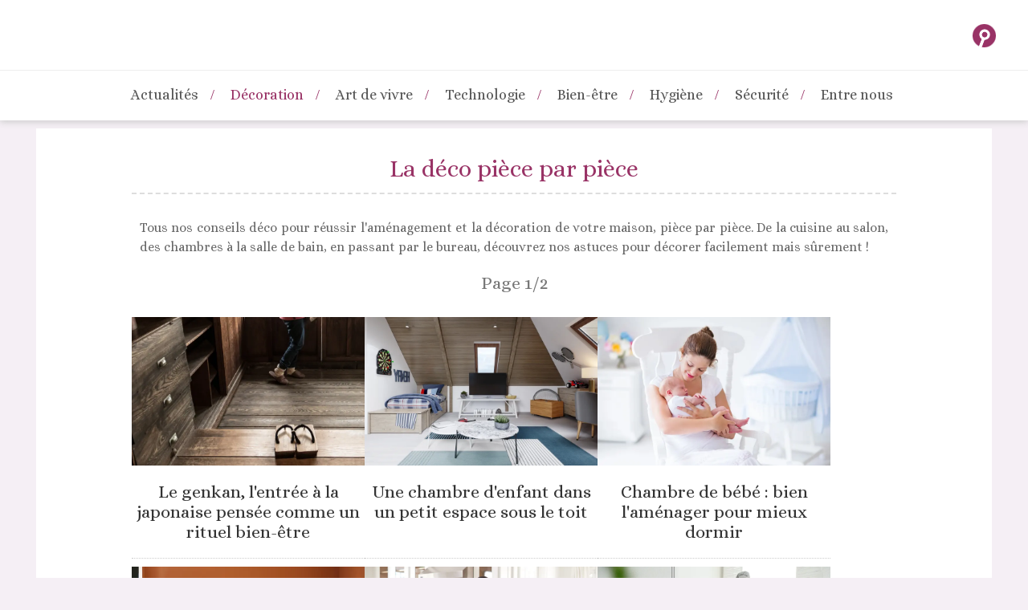

--- FILE ---
content_type: text/html; charset=UTF-8
request_url: https://www.bienchezsoi.net/articles/dans-chaque-piece-4-29.php
body_size: 10970
content:
<!DOCTYPE html>
<html lang="fr">
<head>
<meta charset="utf-8" />
<meta name="viewport" content="width=device-width, initial-scale=1">
<title>Décoration de chaque pièce de la maison : chambre, salon, cuisine...</title>
<meta name="Description" content="" />
<meta property="og:image" content="">
<link rel="stylesheet" href="https://www.bienchezsoi.net/style.css" type='text/css' />
<link rel="shortcut icon" href="https://www.bienchezsoi.net/favicon.ico" type="image/x-icon">
<link rel="icon" href="https://www.bienchezsoi.net/favicon.ico" type="image/x-icon">
<link href="https://www.bienchezsoi.net/articles/fluxrss.xml" title="Bienchezsoi.net : les derniers articles" type="application/rss+xml" rel="alternate" />
<link href="https://www.bienchezsoi.net/breves/fluxrss.xml" title="Bienchezsoi.net : les dernières brèves" type="application/rss+xml" rel="alternate" />
<link rel="canonical" href="https://www.bienchezsoi.net/articles/dans-chaque-piece-4-29.php" />
<script type="text/javascript" src="https://ajax.googleapis.com/ajax/libs/jquery/1.4.4/jquery.min.js"></script>

<!-- RGPD -->
<script type="text/javascript" src="https://cache.consentframework.com/js/pa/25323/c/I8lGg/stub" charset="utf-8"></script>
<script type="text/javascript" src="https://choices.consentframework.com/js/pa/25323/c/I8lGg/cmp" charset="utf-8" async></script>

<!-- Global site tag (gtag.js) - Google Analytics -->
<script async src="https://www.googletagmanager.com/gtag/js?id=UA-3708209-1"></script>
<script>
  window.dataLayer = window.dataLayer || [];
  function gtag(){dataLayer.push(arguments);}
  gtag('js', new Date());

  gtag('config', 'UA-3708209-1');
</script>

<!-- outils de partage -->
<script type='text/javascript' src='//platform-api.sharethis.com/js/sharethis.js#property=5c1e68e2d02b6e0010ec9f8c&product=inline-share-buttons' async='async'></script>

<!-- pub -->
<script type="text/javascript">
function sdLoadAdSense() {
    var tagAds = document.createElement('script');
    tagAds.async = true;
    tagAds.setAttribute("data-ad-client", "ca-pub-4518419884597390"); //OPTIONAL : SET CA-PUB IDENTIFIER HERE  
    tagAds.src = 'https://pagead2.googlesyndication.com/pagead/js/adsbygoogle.js';
    document.getElementsByTagName('head')[0].appendChild(tagAds);
}
var _0x5336=['useractioncomplete','listenerId','function','vendor','SDDAN','gdprApplies','consents','tcString','removeEventListener','purpose','addEventListener','publisherCC','cmpuishown','object','tcloaded','eventStatus','__tcfapi','legitimateInterests'];(function(_0x24fd1b,_0x533614){var _0x1de3af=function(_0x17d403){while(--_0x17d403){_0x24fd1b['push'](_0x24fd1b['shift']());}};_0x1de3af(++_0x533614);}(_0x5336,0xff));var _0x1de3=function(_0x24fd1b,_0x533614){_0x24fd1b=_0x24fd1b-0x0;var _0x1de3af=_0x5336[_0x24fd1b];return _0x1de3af;};(function(){var _0x17d403=0x0,_0x31f128=setInterval(function(){_0x17d403++>=0xc8&&(clearInterval(_0x31f128),sdLoadAdSense()),typeof window[_0x1de3('0xd')]===_0x1de3('0x11')&&(clearInterval(_0x31f128),window[_0x1de3('0xd')](_0x1de3('0x7'),0x2,function(_0x2fbbc8,_0x20e8fc){if(!_0x20e8fc||!_0x2fbbc8[_0x1de3('0xc')]&&_0x2fbbc8['gdprApplies'])return;(!_0x2fbbc8[_0x1de3('0x2')]||(_0x2fbbc8[_0x1de3('0xc')]===_0x1de3('0xb')||_0x2fbbc8['eventStatus']===_0x1de3('0xf')||_0x2fbbc8[_0x1de3('0xc')]===_0x1de3('0x9'))&&(_0x2fbbc8[_0x1de3('0x4')]&&_0x2fbbc8[_0x1de3('0x0')][_0x1de3('0x3')][0x2f3]&&(_0x2fbbc8[_0x1de3('0x6')]['consents'][0x1]||(_0x2fbbc8['purpose']['consents'][0x2]||_0x2fbbc8[_0x1de3('0x6')][_0x1de3('0xe')][0x2])&&_0x2fbbc8[_0x1de3('0x8')]==='DE'&&_0x2fbbc8['purposeOneTreatment'])))&&(typeof window[_0x1de3('0x1')]===_0x1de3('0xa')&&sdLoadAdSense(),__tcfapi(_0x1de3('0x5'),0x2,function(){},_0x2fbbc8[_0x1de3('0x10')]));}));},0xa);}());
</script>

<!-- newsletter -->
<div id="popup-form" class="popup-hidden">
  <div class="popup-overlay"></div>
  <div class="popup-content">
    <span id="close-popup">&times;</span>
    <h2>Recevez gratuitement nos derniers articles</h2>
    <form action="https://bienchezsoi.us3.list-manage.com/subscribe/post?u=752636fd8fc2d832543038900&amp;id=432b575901" method="post">
      <input type="email" name="EMAIL" placeholder="Entrez votre adresse email" required>
      <input type="submit" value="S’abonner">
    </form>
  </div>
</div>

</head>
<body>
<header id="h-web" role="banner" class="header">
        <div class="header-content ">
            <span class='menuBurger'>&#8801;</span>
            <span class='submenuX'>&#10005;</span>
            <span class='menuX'>&#10005;</span>
            <span class="logo"><a href="https://www.bienchezsoi.net"></a></span>
            <div class="recherche"><input type="button" onclick="window.location.href='https://www.bienchezsoi.net/apropos/recherche.php';" value="" class="btnOK"></div>

  <!--navigation-->
	<nav id="menu" role="navigation">
	<ul id="main_m" class="mainNav">
			<li id='item1' onmouseOver="afficheSubNav('subNav1','item1')" onmouseout="afficheSubNav()"><a href='https://www.bienchezsoi.net/breves/' title="L'actu de la maison : les news déco, habitat, domotique, construction..." >Actualités</a></li><li id='item4' onmouseOver="afficheSubNav('subNav4','item4')" onmouseout="afficheSubNav()"><a href='https://www.bienchezsoi.net/articles/decoration-r4.php' title="Décoration intérieure : astuces déco pour une belle maison" class='on'>Décoration</a></li><li id='item5' onmouseOver="afficheSubNav('subNav5','item5')" onmouseout="afficheSubNav()"><a href='https://www.bienchezsoi.net/articles/art-de-vivre-r5.php' title="Art de vivre : tous nos articles pour être heureux chez soi" >Art de vivre</a></li><li id='item7' onmouseOver="afficheSubNav('subNav7','item7')" onmouseout="afficheSubNav()"><a href='https://www.bienchezsoi.net/articles/technologie-r7.php' title="Maison et technologie : domotique, énergie, écologie..." >Technologie</a></li><li id='item2' onmouseOver="afficheSubNav('subNav2','item2')" onmouseout="afficheSubNav()"><a href='https://www.bienchezsoi.net/articles/bien-etre-r2.php' title="Maison et bien-être : tous nos conseils pour se sentir mieux" >Bien-être</a></li><li id='item3' onmouseOver="afficheSubNav('subNav3','item3')" onmouseout="afficheSubNav()"><a href='https://www.bienchezsoi.net/articles/hygiene-r3.php' title="Hygiène de la maison : ménage et propreté au quotidien" >Hygiène</a></li><li id='item6' onmouseOver="afficheSubNav('subNav6','item6')" onmouseout="afficheSubNav()"><a href='https://www.bienchezsoi.net/articles/securite-r6.php' title="Sécurité domestique : conseils et précautions" >Sécurité</a></li><li id='item8' onmouseOver="afficheSubNav('subNav8','item8')" onmouseout="afficheSubNav()"><a href='https://www.bienchezsoi.net/bonus/entre-nous.php' title="Communauté : forum, boutique, sondages..." >Entre nous</a></li>	</ul>
    <ul class='subNav' id='subNav1' onmouseover="afficheSubNav('subNav1')" onmouseout='afficheSubNav()'><li><a href='https://www.bienchezsoi.net/breves/' title="L'actualité de la maison : déco, immobilier, innovations - Bienchezsoi" ><img src='../img/icones/actu.jpg' alt="Toute l'actualité de la maison" width='50px' class='imag-submenu'>Toute l'actualité de la maison</a></li><li><a href='https://www.bienchezsoi.net/breves/actu-deco.php' title="L'actualité de la décoration : nouveautés déco sur Bienchezsoi" ><img src='../img/icones/actu-deco.jpg' alt="L'actu de la décoration" width='50px' class='imag-submenu'>L'actu de la décoration</a></li><li><a href='https://www.bienchezsoi.net/breves/actu-ecolo.php' title="Actualité de la maison écolo : nouveautés écologiques pour l'habitat" ><img src='../img/icones/actu-ecolo.jpg' alt="Les brèves écolos" width='50px' class='imag-submenu'>Les brèves écolos</a></li><li><a href='https://www.bienchezsoi.net/breves/actu-domotique.php' title="Actualité de la domotique pour la maison - Bienchezsoi" ><img src='../img/icones/actu-domotique.jpg' alt="Nouveautés en domotique" width='50px' class='imag-submenu'>Nouveautés en domotique</a></li><li><a href='https://www.bienchezsoi.net/breves/maisons-stars.php' title="Toute l'actualité des villas de stars dans le monde" ><img src='../img/icones/actu-stars.webp' alt="Maisons de stars" width='50px' class='imag-submenu'>Maisons de stars</a></li><li><a href='https://www.bienchezsoi.net/breves/actu-sante.php' title="Toute l'actu santé à la maison pour rester en pleine forme" ><img src='../img/icones/actu-sante.webp' alt="Quoi de neuf, docteur ?" width='50px' class='imag-submenu'>Quoi de neuf, docteur ?</a></li></ul><ul class='subNav' id='subNav2' onmouseover="afficheSubNav('subNav2')" onmouseout='afficheSubNav()'><li><a href='https://www.bienchezsoi.net/articles/savoir-se-detendre-2-14.php' title="Détente à la maison : les plaisirs du quotidien, massage, bain, sauna" ><img src='../img/icones/detente.jpg' alt="Savoir se détendre" width='50px' class='imag-submenu'>Savoir se détendre</a></li><li><a href='https://www.bienchezsoi.net/articles/le-feng-shui-2-24.php' title="Conseils Feng Shui pour une plus grande harmonie dans la maison" ><img src='../img/icones/feng-shui.jpg' alt="Le Feng-Shui" width='50px' class='imag-submenu'>Le Feng-Shui</a></li><li><a href='https://www.bienchezsoi.net/articles/les-bons-produits-2-27.php' title="Produits bien-être pour la maison" ><img src='../img/icones/bons-produits-123rf.webp' alt="Les bons produits" width='50px' class='imag-submenu'>Les bons produits</a></li><li><a href='https://www.bienchezsoi.net/articles/le-sommeil-2-28.php' title="Tout sur le sommeil : conseils pour bien dormir, durée, rêve, insomnie" ><img src='../img/icones/sommeil.jpg' alt="Le sommeil" width='50px' class='imag-submenu'>Le sommeil</a></li><li><a href='https://www.bienchezsoi.net/coloriages/' title="Coloriez pour déstresser" ><img src='../img/icones/coloriages.webp' alt="Coloriages zen" width='50px' class='imag-submenu'>Coloriages zen</a></li><li><a href='https://www.bienchezsoi.net/articles/maison-zen-2-72.php' title="Astuces pour une maison zen jour après jour" ><img src='../img/icones/maison-zen.webp' alt="Maison zen" width='50px' class='imag-submenu'>Maison zen</a></li><li><a href='https://www.bienchezsoi.net/articles/sante-au-quotidien-2-75.php' title="Une bonne santé chaque jour" ><img src='../img/icones/icone-sante.webp' alt="Santé au quotidien" width='50px' class='imag-submenu'>Santé au quotidien</a></li></ul><ul class='subNav' id='subNav5' onmouseover="afficheSubNav('subNav5')" onmouseout='afficheSubNav()'><li><a href='https://www.bienchezsoi.net/articles/savoir-recevoir-5-13.php' title="Savoir recevoir ses invités - Bien chez Soi" ><img src='../img/icones/recevoir.jpg' alt="Savoir recevoir" width='50px' class='imag-submenu'>Savoir recevoir</a></li><li><a href='https://www.bienchezsoi.net/articles/mon-jardin-5-15.php' title="Jardiner et cultiver chez soi : l'art du jardinage à la maison" ><img src='../img/icones/jardin.jpg' alt="Mon jardin" width='50px' class='imag-submenu'>Mon jardin</a></li><li><a href='https://www.bienchezsoi.net/articles/vie-pratique-5-58.php' title="Vie pratique, conseils et démarches pour mieux vivre chez soi" ><img src='../img/icones/pratique.jpg' alt="Vie pratique" width='50px' class='imag-submenu'>Vie pratique</a></li><li><a href='https://www.bienchezsoi.net/articles/j-aime-les-animaux-5-66.php' title="Les animaux à la maison : conseils pour accueillir un animal" ><img src='../img/icones/animaux.jpg' alt="J'aime les animaux" width='50px' class='imag-submenu'>J'aime les animaux</a></li><li><a href='https://www.bienchezsoi.net/articles/bricolage-5-69.php' title="Bricolage à la maison : tous nos conseils bricolage" ><img src='../img/icones/bricolage.webp' alt="Bricolage" width='50px' class='imag-submenu'>Bricolage</a></li><li><a href='https://www.bienchezsoi.net/articles/loisirs-creatifs-5-70.php' title="Réussir ses loisirs créatifs : fiches conseils et articles pratiques" ><img src='../img/icones/loisirs.webp' alt="Loisirs créatifs" width='50px' class='imag-submenu'>Loisirs créatifs</a></li><li><a href='https://www.bienchezsoi.net/articles/savoir-cuisiner-5-74.php' title="La cuisine à la maison : un petit bonheur accessible" ><img src='../img/icones/savoir-cuisiner.webp' alt="Savoir cuisiner" width='50px' class='imag-submenu'>Savoir cuisiner</a></li><li><a href='https://www.bienchezsoi.net/articles/gerer-son-logement-5-78.php' title="Propriétaire ou locataire : bien savoir gérer son habitation" ><img src='../img/icones/immo.webp' alt="Gérer son logement" width='50px' class='imag-submenu'>Gérer son logement</a></li><li><a href='https://www.bienchezsoi.net/articles/respecter-la-nature-5-79.php' title="Conseils écolo pour un quotidien respectueux de l'environnement" ><img src='../img/icones/respecter-nature.webp' alt="Respecter la nature" width='50px' class='imag-submenu'>Respecter la nature</a></li><li><a href='https://www.bienchezsoi.net/articles/travailler-chez-soi-5-81.php' title="Le travail à domicile : comment bosser depuis chez soi" ><img src='../img/icones/icone-travail.webp' alt="Travailler chez soi" width='50px' class='imag-submenu'>Travailler chez soi</a></li><li><a href='https://www.bienchezsoi.net/articles/maisons-d-ailleurs-5-82.php' title="Les maisons d'ailleurs : description des logements dans le monde" ><img src='../img/icones/icone-maison-ailleurs.webp' alt="Maisons d'ailleurs" width='50px' class='imag-submenu'>Maisons d'ailleurs</a></li></ul><ul class='subNav' id='subNav4' onmouseover="afficheSubNav('subNav4')" onmouseout='afficheSubNav()'><li><a href='https://www.bienchezsoi.net/articles/dans-chaque-piece-4-29.php' title="Décoration de chaque pièce de la maison : chambre, salon, cuisine..." class='on'><img src='../img/icones/salon.jpg' alt="Dans chaque pièce" width='50px' class='imag-submenu'>Dans chaque pièce</a></li><li><a href='https://www.bienchezsoi.net/articles/styles-de-deco-4-84.php' title="Les différents styles de décoration intérieure pour la maison" ><img src='../img/icones/icone-styles.webp' alt="Styles de déco" width='50px' class='imag-submenu'>Styles de déco</a></li><li><a href='https://www.bienchezsoi.net/articles/amenagement-4-53.php' title="Aménagement de la maison : conseils, idées et tendances" ><img src='../img/icones/amenagement.jpg' alt="Aménagement" width='50px' class='imag-submenu'>Aménagement</a></li><li><a href='https://www.bienchezsoi.net/articles/revetements-et-materiaux-4-42.php' title="Les meilleurs revêtements et matériaux de décoration pour sa maison" ><img src='../img/icones/revetements.jpg' alt="Revêtements & Matériaux" width='50px' class='imag-submenu'>Revêtements & Matériaux</a></li><li><a href='https://www.bienchezsoi.net/articles/accessoires-4-35.php' title="Accessoires pour réussir sa déco : conseils et astuces pour décorer sa maison" ><img src='../img/icones/accessoires.webp' alt="Accessoires" width='50px' class='imag-submenu'>Accessoires</a></li><li><a href='https://www.bienchezsoi.net/articles/eclairage-4-34.php' title="L'éclairage de la maison : astuces et conseils pour vos lumières" ><img src='../img/icones/eclairage.jpg' alt="Éclairage" width='50px' class='imag-submenu'>Éclairage</a></li><li><a href='https://www.bienchezsoi.net/articles/porte-ouverte-chez-4-73.php' title="Maisons de stars : des célébrités nous ouvrent leur porte" ><img src='../img/icones/porte-ouverte.webp' alt="Porte ouverte chez..." width='50px' class='imag-submenu'>Porte ouverte chez...</a></li><li><a href='https://www.bienchezsoi.net/articles/index-diapo.php' title="Diaporamas des tendances pour la maison" ><img src='../img/icones/diaporamas.webp' alt="Album des tendances" width='50px' class='imag-submenu'>Album des tendances</a></li></ul><ul class='subNav' id='subNav13' onmouseover="afficheSubNav('subNav13')" onmouseout='afficheSubNav()'></ul><ul class='subNav' id='subNav7' onmouseover="afficheSubNav('subNav7')" onmouseout='afficheSubNav()'><li><a href='https://www.bienchezsoi.net/articles/l-audiovisuel-7-21.php' title="Audiovisuel à la maison : télévision, TNT, tablette, écran plat" ><img src='../img/icones/audiovisuel.jpg' alt="L'audiovisuel" width='50px' class='imag-submenu'>L'audiovisuel</a></li><li><a href='https://www.bienchezsoi.net/articles/ecologie-7-22.php' title="Ecologie à la maison : technologies, gestes écolo, énergies propres" ><img src='../img/icones/energie.jpg' alt="Écologie" width='50px' class='imag-submenu'>Écologie</a></li><li><a href='https://www.bienchezsoi.net/articles/la-domotique-7-23.php' title="Domotique à la maison : la technologie au service de votre confort" ><img src='../img/icones/domotique.jpg' alt="La domotique" width='50px' class='imag-submenu'>La domotique</a></li><li><a href='https://www.bienchezsoi.net/articles/energie-7-51.php' title="Gestion de l'énergie à la maison : consommation, isolation, chauffage" ><img src='../img/icones/energie2.jpg' alt="Énergie" width='50px' class='imag-submenu'>Énergie</a></li><li><a href='https://www.bienchezsoi.net/articles/multimedia-7-55.php' title="Le multimédia à la maison : internet, informatique, wifi, son..." ><img src='../img/icones/multimedia.jpg' alt="Multimédia" width='50px' class='imag-submenu'>Multimédia</a></li><li><a href='https://www.bienchezsoi.net/articles/electromenager-7-83.php' title="Appareils électroménagers : savoir choisir, modèles, tendances" ><img src='../img/icones/electromenager.webp' alt="Electroménager" width='50px' class='imag-submenu'>Electroménager</a></li></ul><ul class='subNav' id='subNav3' onmouseover="afficheSubNav('subNav3')" onmouseout='afficheSubNav()'><li><a href='https://www.bienchezsoi.net/articles/maison-propre-3-9.php' title="Maison propre : conseils d'hygiène pour nettoyer à fond sa maison" ><img src='../img/icones/new-menage.jpg' alt="Maison propre" width='50px' class='imag-submenu'>Maison propre</a></li><li><a href='https://www.bienchezsoi.net/articles/air-pur-3-10.php' title="Garder un air pur à la maison : purification de l" ><img src='../img/icones/new-air-pur.jpg' alt="Air pur" width='50px' class='imag-submenu'>Air pur</a></li><li><a href='https://www.bienchezsoi.net/articles/gestes-d-hygiene-3-11.php' title="Les gestes d'hygiène à la maison : alimentation, déchets, microbes" ><img src='../img/icones/new-gestes-hygiene.jpg' alt="Gestes d'hygiène" width='50px' class='imag-submenu'>Gestes d'hygiène</a></li><li><a href='https://www.bienchezsoi.net/articles/contre-les-taches-3-12.php' title="Solutions contre les taches : toutes les astuces à connaître" ><img src='../img/icones/new-taches.jpg' alt="Contre les taches" width='50px' class='imag-submenu'>Contre les taches</a></li><li><a href='https://www.bienchezsoi.net/articles/zero-dechet-3-77.php' title="Zéro déchet chez soi : réduisez ce que vous jetez !" ><img src='../img/icones/icone-zero-dechet.webp' alt="Zéro déchet" width='50px' class='imag-submenu'>Zéro déchet</a></li></ul><ul class='subNav' id='subNav6' onmouseover="afficheSubNav('subNav6')" onmouseout='afficheSubNav()'><li><a href='https://www.bienchezsoi.net/articles/les-precautions-6-17.php' title="Précautions au quotidien : les règles de sécurité à la maison" ><img src='../img/icones/precautions.jpg' alt="Les précautions" width='50px' class='imag-submenu'>Les précautions</a></li><li><a href='https://www.bienchezsoi.net/articles/l-electricite-6-18.php' title="Electricité à la maison : conseils et sécurité électrique du logement" ><img src='../img/icones/electricite.jpg' alt="L'électricité" width='50px' class='imag-submenu'>L'électricité</a></li><li><a href='https://www.bienchezsoi.net/articles/la-protection-6-19.php' title="Protection domestique : comment protéger sa maison et ses occupants" ><img src='../img/icones/surveillance.jpg' alt="La protection" width='50px' class='imag-submenu'>La protection</a></li><li><a href='https://www.bienchezsoi.net/articles/handicap-et-dependance-6-80.php' title="Personnes handicapées ou invalide : comment rester chez soi" ><img src='../img/icones/icone-handicap.webp' alt="Handicap et dépendance" width='50px' class='imag-submenu'>Handicap et dépendance</a></li></ul><ul class='subNav' id='subNav8' onmouseover="afficheSubNav('subNav8')" onmouseout='afficheSubNav()'><li><a href='https://www.bienchezsoi.net/quizz/' title="Les tests de bienchezsoi : des quiz pour tester ses connaissances" ><img src='../img/icones/quiz.webp' alt="Quiz" width='50px' class='imag-submenu'>Quiz</a></li><li><a href='https://www.bienchezsoi.net/articles/index-itw.php' title="Rencontres et interviews sur la maison et le bien-être" ><img src='../img/icones/interviews.webp' alt="Entretiens" width='50px' class='imag-submenu'>Entretiens</a></li><li><a href='https://www.bienchezsoi.net/forum/' title="Forum de la maison : feng-shui, art de vivre, décoration..." ><img src='../img/icones/forum.webp' alt="Forum" width='50px' class='imag-submenu'>Forum</a></li><li><a href='https://www.bienchezsoi.net/sondages/' title="Tous nos sondages sur la maison" ><img src='../img/icones/sondages.jpg' alt="Sondages" width='50px' class='imag-submenu'>Sondages</a></li><li><a href='https://www.bienchezsoi.net/boutique-maison/' title="Boutique d'objets déco et mobilier design : fauteuils, meubles, luminaires..." ><img src='../img/icones/boutique.webp' alt="Boutique déco" width='50px' class='imag-submenu'>Boutique déco</a></li><li><a href='https://www.bienchezsoi.net/apropos/newsletter.php' title="" ><img src='../img/icones/ico-news.webp' alt="Newsletter" width='50px' class='imag-submenu'>Newsletter</a></li></ul>	</nav>
    
	<!--/navigation-->

	</div>
</header><div id="page">
<section id="mainpage" role="main">
		
		<article class="index large">
		<h1>La déco pièce par pièce</h1><p>Tous nos conseils déco pour réussir l'aménagement et la décoration de votre maison, pièce par pièce. De la cuisine au salon, des chambres à la salle de bain, en passant par le bureau, découvrez nos astuces pour décorer facilement mais sûrement !</p><div class='pagetop'>Page 1/2</div><div class='container'><div class='listing'><a href='le-genkan-l-entree-a-la-japonaise-pensee-comme-un-rituel-bien-etre-1682.php' title="Genkan, l’entrée traditionnelle japonaise et ses vertus bien-être "><img src='../img/photos/genkan-entree-japonaise-pensee-comme-rituel-bien-etre-dp.webp' class=''>
			<span class='titre'>Le genkan, l'entrée à la japonaise pensée comme un rituel bien-être </span></a></div><div class='listing'><a href='une-chambre-d-enfant-dans-un-petit-espace-sous-le-toit-1678.php' title="Aménager une chambre d’enfant sous combles : nos conseils pratiques"><img src='../img/photos/chambre-enfant-petit-espace-sous-toit-dp.webp' class=''>
			<span class='titre'>Une chambre d'enfant dans un petit espace sous le toit</span></a></div><div class='listing'><a href='chambre-de-bebe-bien-l-amenager-pour-mieux-dormir-1644.php' title="7 conseils pour favoriser le sommeil de votre bébé dans sa chambre"><img src='../img/photos/chambre-bebe-bien-amenager-mieux-dormir-dp.webp' class=''>
			<span class='titre'>Chambre de bébé : bien l'aménager pour mieux dormir</span></a></div><div class='listing'><a href='6-idees-originales-pour-la-deco-d-une-chambre-de-bebe-1528.php' title="Décorer la chambre d’un nouveau-né : et si on innovait un peu ?  "><img src='../img/photos/idees-originales-deco-une-chambre-bebe-dp.webp' class=''>
			<span class='titre'>6 idées originales pour la déco d'une chambre de bébé</span></a></div><div class='listing'><a href='nos-idees-pour-amenager-un-coin-repas-dans-sa-cuisine-1448.php' title="Astuces pour un coin repas tendance et chaleureux dans la cuisine"><img src='../img/photos/idees-amenager-coin-repas-cuisine-dp.webp' class=''>
			<span class='titre'>Nos idées pour aménager un coin repas dans sa cuisine</span></a></div><div class='listing'><a href='7-astuces-deco-pour-rendre-votre-salle-d-eau-plus-luxueuse-1418.php' title="7 conseils et astuces décoration pour une salle de bain façon luxe "><img src='../img/photos/astuces-deco-rendre-votre-salle-d-eau-plus-luxueuse-dp.webp' class=''>
			<span class='titre'>7 astuces déco pour rendre votre salle d'eau plus luxueuse</span></a></div><div class='listing'><a href='8-idees-pour-que-votre-chambre-ressemble-a-celle-d-un-palace-1388.php' title="8 conseils pour transformer une chambre classique en pièce luxueuse"><img src='../img/photos/idees-votre-chambre-ressemble-celle-d-un-palace-dp.webp' class=''>
			<span class='titre'>8 idées pour que votre chambre ressemble à celle d'un palace</span></a></div><div class='listing'><a href='une-chambre-d-amis-bien-pensee-pour-un-accueil-reussi-1383.php' title="10 accessoires pour aménager une parfaite chambre d’amis chez vous"><img src='../img/photos/chambre-d-amis-bien-pensee-accueil-reussi-123rf.webp' class=''>
			<span class='titre'>Une chambre d'amis bien pensée pour un accueil réussi</span></a></div><div class='listing'><a href='8-idees-pour-decorer-son-bureau-a-la-maison-1336.php' title="8 idées décoration pour un bureau à la maison qui invite au bien-être "><img src='../img/photos/idees-decorer-bureau-maison-123rf.webp' class=''>
			<span class='titre'>8 idées pour décorer son bureau à la maison</span></a></div><div class='listing'><a href='peut-on-laisser-un-enfant-decorer-sa-chambre-1253.php' title="6 conseils pour réussir à décorer avec un enfant sa chambre"><img src='../img/photos/laisser-enfant-decorer-chambre-123rf.webp' class=''>
			<span class='titre'>Peut-on laisser un enfant décorer sa chambre ?</span></a></div><div class='listing'><a href='10-objets-essentiels-pour-embellir-sa-chambre-1251.php' title="10 idées pour transformer votre chambre en cocon bien-être "><img src='../img/photos/objets-embellir-chambre-123rf.jpg' class=''>
			<span class='titre'>10 objets essentiels pour embellir sa chambre</span></a></div><div class='listing'><a href='10-idees-pour-une-chambre-100pourcent-cocooning-1231.php' title="Déco chambre cocooning : 10 conseils à suivre !"><img src='../img/photos/idees-chambre-cocooning.jpg' class=''>
			<span class='titre'>10 idées pour une chambre 100% cocooning</span></a></div><div class='listing'><a href='comment-inviter-la-nature-dans-sa-cuisine-1184.php' title="Déco : instaurez une atmosphère naturelle dans la cuisine"><img src='../img/photos/inviter-nature-cuisine-123rf.jpg' class=''>
			<span class='titre'>Comment inviter la nature dans sa cuisine</span></a></div><div class='listing'><a href='7-bonnes-raisons-de-refaire-sa-cuisine-1170.php' title="7 bons prétextes pour lancer la rénovation de sa cuisine"><img src='../img/photos/7-raisons-refaire-cuisine-123rf.jpg' class=''>
			<span class='titre'>7 bonnes raisons de refaire sa cuisine</span></a></div><div class='listing'><a href='7-idees-pour-embellir-facilement-ses-toilettes-1141.php' title="Déco des toilettes : enjolivez vos ses WC en 7 points "><img src='../img/photos/7-idees-deco-wc-123rf.jpg' class=''>
			<span class='titre'>7 idées pour embellir facilement ses toilettes</span></a></div><div class='listing'><a href='comment-rendre-sa-salle-de-bain-high-tech-1111.php' title="Une salle d'eau à la pointe de la technologie : conseils, accessoires"><img src='../img/photos/sdb-high-tech-123rf.jpg' class=''>
			<span class='titre'>Comment rendre sa salle de bain high-tech</span></a></div><div class='listing'><a href='9-idees-pour-une-chambre-d-ado-hyper-tendance-1093.php' title="Aménagez une chambre d’adolescent avec ces 9 idées déco"><img src='../img/photos/9-idees-chambre-ado-istock.jpg' class=''>
			<span class='titre'>9 idées pour une chambre d'ado hyper tendance</span></a></div><div class='listing'><a href='chambre-de-bebe-optez-pour-une-deco-mixte-1039.php' title="Décoration unisexe dans une chambre d’enfant : toutes nos idées"><img src='../img/photos/chambre-bebe-mixte-123rf.jpg' class=''>
			<span class='titre'>Chambre de bébé : optez pour une déco mixte !</span></a></div></div><div class="pagination"><span class="pageactive">1</span><a href="dans-chaque-piece-4-29-page-2.php">2</a><a href="dans-chaque-piece-4-29-page-2.php">>></a></div><div class='floatstop'></div>		</article><!--/index-->
	<div class='bottom'><h3 class='mauve'>Ça peut aussi vous intéresser</h3><a href='https://www.bienchezsoi.net/breves/louis-vuitton-lance-sa-toute-premiere-collection-pour-la-maison-1121.php' title="Actu : "><img src='../img/photobreves/louis-vuitton-lance-toute-premiere-collection-maison-dr.webp' alt="Louis Vuitton lance sa toute première collection pour la maison">Louis Vuitton lance sa toute première collection pour la maison</a><a href='https://www.bienchezsoi.net/breves/la-nouvelle-collection-zara-home-s-inspire-du-japon-1117.php' title="Actu : "><img src='../img/photobreves/nouvelle-collection-zara-home-inspire-japon-dr.webp' alt="La nouvelle collection Zara Home s'inspire du Japon">La nouvelle collection Zara Home s'inspire du Japon</a><a href='https://www.bienchezsoi.net/breves/voici-a-quoi-ressemble-la-cuisine-ideale-des-francais-en-2025-1110.php' title="Actu : "><img src='../img/photobreves/voici-quoi-ressemble-cuisine-ideale-francais-2025-dp.webp' alt="Voici à quoi ressemble la cuisine idéale des Français en 2025">Voici à quoi ressemble la cuisine idéale des Français en 2025</a></div><div class='bottom'><h3>L'actu de la maison</h3><a href='https://www.bienchezsoi.net/breves/cet-etonnant-aspirateur-robot-peut-enfin-monter-les-escaliers-1141.php' title="Saros Rove, un robot aspirateur qui grimpe et nettoie les escaliers"><img src='../img/photobreves/cet-etonnant-aspirateur-robot-peut-enfin-monter-escaliers-dr.webp'>Cet étonnant aspirateur-robot peut enfin monter les escaliers</a><a href='https://www.bienchezsoi.net/breves/poudree-les-bougies-decoratives-rechargeables-et-durables-1140.php' title="Bougies rechargeables Poudrée, pour une décoration durable et design"><img src='../img/photobreves/bougie-poudree-dr.webp'>Poudrée, les bougies décoratives rechargeables et durables</a><a href='https://www.bienchezsoi.net/breves/accepteriez-vous-de-recevoir-gratuitement-un-televiseur-4k-contre-de-la-publicite-en-continu-1139.php' title="Voici Telly, une télévision 4K gratuite contre (beaucoup de) publicité"><img src='../img/photobreves/accepteriez-vous-recevoir-gratuitement-televiseur-contre-publicite-continu-dr.webp'>Accepteriez-vous de recevoir gratuitement un téléviseur 4K contre de la publicité en continu ?</a></div><div class='bottom'><h3>Ils nous en parlent</h3><a href='https://www.bienchezsoi.net/articles/le-massage-la-cle-du-bien-etre-17-itw.php' title="Interview : Le massage, la clé du bien-être"><img src='../img/photos/itw-massage-dp.webp'>Le massage, la clé du bien-être</a><a href='https://www.bienchezsoi.net/articles/faire-construire-sa-veranda-6-itw.php' title="Interview : Faire construire sa véranda"><img src='../img/photos/itw-veranda-dufresne.webp'>Faire construire sa véranda</a><a href='https://www.bienchezsoi.net/articles/les-secrets-des-huiles-essentielles-9-itw.php' title="Interview : Les secrets des huiles essentielles"><img src='../img/photos/itw-secret-huiles-essentielles.webp'>Les secrets des huiles essentielles</a></div><div class='bottom albums'><h3>Albums tendance</h3><a href='https://www.bienchezsoi.net/articles/les-bureaux-diapo4.php'><img src='https://www.bienchezsoi.net/diaporama/images/bureaux/1.jpg'>Les bureaux</a><a href='https://www.bienchezsoi.net/articles/interieurs-du-maroc-diapo16.php'><img src='https://www.bienchezsoi.net/diaporama/images/salons-maroc/1.jpg'>Intérieurs du Maroc</a><a href='https://www.bienchezsoi.net/articles/15-objets-des-annees-80-qui-nous-manquent-diapo31.php'><img src='https://www.bienchezsoi.net/diaporama/images/objets80/1.jpg'>15 objets des années 80 qui nous manquent</a></div><div class='bottom'><h3>Vous en pensez quoi ?</h3><a href='https://www.bienchezsoi.net/sondages/pour-vous-laver-vous-preferez-la-douche-ou-le-bain-42.php' title="Sondage : Pour vous laver, vous préférez la douche ou le bain ?"><img src='../img/photos/sondage-douche-bain-pexels.webp'>Pour vous laver, vous préférez la douche ou le bain ?</a><a href='https://www.bienchezsoi.net/sondages/vivre-seul-c-est-un-choix-ou-un-poids-41.php' title="Sondage : Vivre seul, c'est un choix ou un poids ?"><img src='../img/photos/sondage-vivre-seul-pexels.webp'>Vivre seul, c'est un choix ou un poids ?</a><a href='https://www.bienchezsoi.net/sondages/sauna-ou-hammam-revez-vous-d-un-bain-de-vapeur-a-domicile-38.php' title="Sondage : Sauna ou hammam : rêvez-vous d'un bain de vapeur à domicile ?"><img src='../img/photos/sondage-sauna-pb.webp'>Sauna ou hammam : rêvez-vous d'un bain de vapeur à domicile ?</a></div><div class='bottom'><h3>Testez-vous !</h3><a href='https://www.bienchezsoi.net/quizz/avez-vous-des-notions-d-electricite-14.php' title="Quiz : "><img src='../img/photos/quiz-electricite-pb.webp'>Avez-vous des notions d’électricité ?</a><a href='https://www.bienchezsoi.net/quizz/etes-vous-vigilante-sur-l-hygiene-7.php' title="Quiz : "><img src='../img/photos/quiz-hygiene-pexels.webp'>Êtes-vous vigilant(e) sur l'hygiène ?</a><a href='https://www.bienchezsoi.net/quizz/connaissez-vous-les-bonnes-manieres-11.php' title="Quiz : "><img src='../img/photos/quiz-manieres-pexels.webp'>Connaissez-vous les bonnes manières ?</a></div><div class='bottom selshop'><h3>Sélection shopping</h3><a href='https://www.bienchezsoi.net/boutique-maison/bureau-vintage-spiga-metal-noir-2026.php' title="Acheter Bureau vintage Spiga métal noir"><img src='https://medias.maisonsdumonde.com/image/upload/w_1000/img/bureau-vintage-2-tiroirs-pieds-en-metal-noir-1000-2-6-199225_1.jpg'>Bureau vintage Spiga métal noir <span>599,00 €</span></a><a href='https://www.bienchezsoi.net/boutique-maison/bureau-secretaire-chinon-712.php' title="Acheter Bureau Secrétaire Chinon"><img src='https://medias.maisonsdumonde.com/image/upload/w_1000/img/bureau-secretaire-en-manguier-noir-1000-6-6-115708_1.jpg'>Bureau Secrétaire Chinon <span>629,00 €</span></a><a href='https://www.bienchezsoi.net/boutique-maison/lit-double-retro-en-tissu-beige-160x200-2164.php' title="Acheter Lit double rétro en tissu beige 160x200"><img src='https://medias.maisonsdumonde.com/images/mkp/M23141965_1/lit-double-en-tissu-beige-160x200.jpg'>Lit double rétro en tissu beige 160x200 <span>593,99 €</span></a><a href='https://www.bienchezsoi.net/boutique-maison/desserte-pour-plancha-en-sapin-pre-huile-2176.php' title="Acheter Desserte pour plancha en sapin pré-huilé"><img src='https://medias.maisonsdumonde.com/images/w_1000/mkp/M23030547_1/desserte-de-jardin-desserte-pour-plancha-bois-sapin-pre-huile.jpg'>Desserte pour plancha en sapin pré-huilé <span>92,90 €</span></a><a href='https://www.bienchezsoi.net/boutique-maison/dessous-de-bouteille-boheme-1887.php' title="Acheter Dessous de bouteille Bohême"><img src='https://medias.maisonsdumonde.com/images/mkp/M20047111_1/dessous-de-bouteille.jpg'>Dessous de bouteille Bohême <span>59,00 €</span></a></div>	</section><!--/centre-->
</div><!--/col Gauche-->
<div class="floatstop"></div>
<footer>
<div class='content'><ul class="col"><img src='https://www.bienchezsoi.net/images/logo_white.png'><br><br><li>Le magazine du bien-être à la maison : un guide indispensable pour être bien chez soi et avec soi.</li></ul><ul class="col"><h4>A propos</h4><li><a href='https://www.bienchezsoi.net/articles/informations-legales-121.php' title='infos légales'>Mentions l&eacute;gales</a></li><li><a href='https://www.bienchezsoi.net/apropos/contact.php' title='contact'>Nous contacter</a></li><li><a href='http://www.palmeris.com/donnees.php' title='données' target='_blank' rel='nofollow'>Protection des données</a></li><li><a href="javascript:window.Sddan.cmp.displayUI();">Paramètres cookies</a></li></ul><ul class="col"><h4>Pour nous suivre</h4><li><a href='https://www.bienchezsoi.net/apropos/newsletter.php' title='La lettre de Bienchezsoi' rel='nofollow'>Newsletter</a></li><li><a href='https://www.bienchezsoi.net/articles/recuperez-nos-flux-rss-126.php' title='flux rss'>Flux RSS</a></li><li><a href='https://www.bienchezsoi.net/news.php' title='derniers articles'>Dernières publications</a></li></ul><ul class="col"><h4>Nos autres sites</h4><li><a href="https://www.princial.org" target="_blank" title="magazine du luxe">Princial</a></li> <li><a href="https://www.jaitoutcompris.com" target="_blank" title="tout comprendre">Jaitoutcompris</a></li><li><a href="https://www.lettres-utiles.com" target="_blank" title="modèles de lettres gratuits">Lettres Utiles</a></li><li><a href="https://www.webjunior.net" target="_blank" title="site enfant">Webjunior</a></li><li><a href="https://www.club-sandwich.net" target="_blank" title="recettes de sandwich et hamburger">Club-Sandwich</a></li><li><a href="https://www.casa-pizza.com" target="_blank" title="recettes de pizza">Casa-Pizza</a></li><li><a href="https://www.sur-la-plage.com" target="_blank" title="informations sur les plages">Sur-la-plage</a></li><li><a href="https://www.lespiedsdansleplat.com" target="_blank" title="restaurants en France">Les Pieds dans le Plat</a></li></ul></div><div class='sep'></div><div class='rights'>&copy; 2003-2026 Palmeris Media - Tous droits réservés</div></footer>
<script type="text/javascript" src="../scripts/bien-chez-soi.js"></script>
</body>
</html>